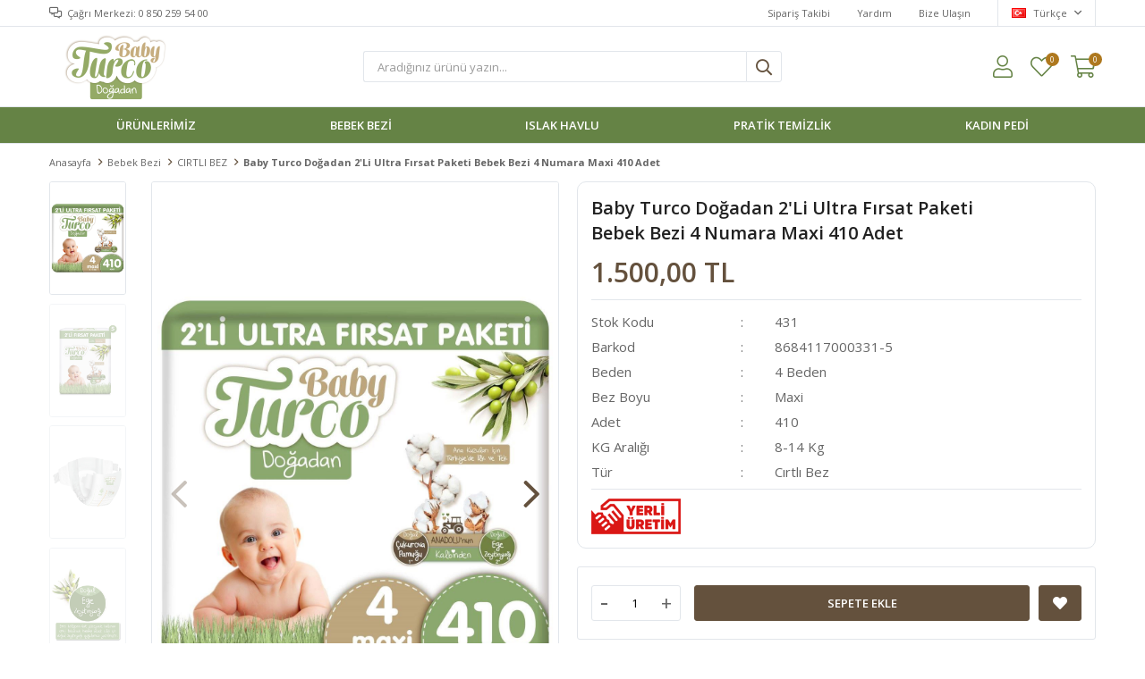

--- FILE ---
content_type: text/html; charset=utf-8
request_url: https://market.babyturco.com.tr/baby-turco-dogadan-2li-ultra-firsat-paketi-bebek-bezi-4-numara-maxi-410-adet/
body_size: 19728
content:
<!DOCTYPE html>
<html lang="tr">
<head>
    <title>Baby Turco Do&#x11F;adan 2&#x27;li Ultra F&#x131;rsat Paketi Bebek Bezi 4 Numara Maxi 410 Adet</title>
    <meta http-equiv="Content-type" content="text/html;charset=UTF-8" />
    <meta name="description" content="" />
    <meta name="keywords" content="" />
    <meta name="viewport" content="width=device-width, initial-scale=1, shrink-to-fit=no, user-scalable=no">
    <link rel="shortcut icon" href="/favicon.ico">

    <meta name="robots" content="index, follow">
    <meta property="og:type" content="product" />
<meta property="og:title" content="Baby Turco Do&#x11F;adan 2&#x27;li Ultra F&#x131;rsat Paketi Bebek Bezi 4 Numara Maxi 410 Adet" />
<meta property="og:description" content="" />
<meta property="og:image" content="https://market.babyturco.com.tr/i/l/000/0000378_baby-turco-dogadan-2li-ultra-firsat-paketi-bebek-bezi-4-numara-maxi-410-adet.jpeg" />
<meta property="og:image:url" content="https://market.babyturco.com.tr/i/l/000/0000378_baby-turco-dogadan-2li-ultra-firsat-paketi-bebek-bezi-4-numara-maxi-410-adet.jpeg" />
<meta property="og:url" content="https://market.babyturco.com.tr/baby-turco-dogadan-2li-ultra-firsat-paketi-bebek-bezi-4-numara-maxi-410-adet/" />
<meta property="og:site_name" content="Babyturco" />
<meta property="twitter:card" content="summary" />
<meta property="twitter:site" content="Babyturco" />
<meta property="twitter:title" content="Baby Turco Do&#x11F;adan 2&#x27;li Ultra F&#x131;rsat Paketi Bebek Bezi 4 Numara Maxi 410 Adet" />
<meta property="twitter:description" content="" />
<meta property="twitter:image" content="https://market.babyturco.com.tr/i/l/000/0000378_baby-turco-dogadan-2li-ultra-firsat-paketi-bebek-bezi-4-numara-maxi-410-adet.jpeg" />
<meta property="twitter:url" content="https://market.babyturco.com.tr/baby-turco-dogadan-2li-ultra-firsat-paketi-bebek-bezi-4-numara-maxi-410-adet/" />

    
    <link href="/Themes/Default/Content/css/global.min.css?v=24010101" rel="stylesheet" type="text/css" />
<link href="https://fonts.googleapis.com/css?family=Open+Sans:300,400,600,700&display=swap?v=24010101" rel="stylesheet" type="text/css" />
<link href="/Themes/Default/Content/css/pages/product-simple.min.css?v=24010101" rel="stylesheet" type="text/css" />
<link href="/Themes/Default/Content/css/components/header.min.css?v=24010101" rel="stylesheet" type="text/css" />
<link href="/Themes/Default/Content/css/components/mobile-menu.min.css?v=24010101" rel="stylesheet" type="text/css" />
<link href="/Themes/Default/Content/css/components/twolevel-menu.min.css?v=24010101" rel="stylesheet" type="text/css" />
<link href="/Themes/Default/Content/css/components/threelevel-menu.min.css?v=24010101" rel="stylesheet" type="text/css" />

    
    <script src="/lib/jquery/jquery-3.6.0.min.js?v=24010101" type="text/javascript"></script>

    <script>
if (window.location.href.indexOf('https://market.babyturco.com.tr/siparis/') == -1) 
   
  
    $(function(){   
      $('.product-info').after('<div class="buttoncart"><button type="button" value="Sepete Ekle" class="btn btn-primary btn-icon--left product-box-add-to-cart-button">Sepete Ekle<i class="fa fa-chevron-right" style="padding:5px"></i></button></div>')
      $(".buttoncart").on('click', function() {
        $(this).closest(".product").find('.add-to-cart').trigger('click');
      });  
    });
</script>

<style>
  .buttoncart {
    border: initial;
    border-radius: initial;
    text-transform: capitalize;
    font-size: 13px;
    font-weight: 600;
    line-height: 30px;
    border-radius: 20px;
    transition: .3s all ease;
    display: flex;
    align-items: center;
    justify-content: center;
    margin-left:55px;
    padding:10px;
    margin:0 auto;
  }
</style>
<!-- Facebook Pixel Code -->
<script>
  !function(f,b,e,v,n,t,s)
  {if(f.fbq)return;n=f.fbq=function(){n.callMethod?
  n.callMethod.apply(n,arguments):n.queue.push(arguments)};
  if(!f._fbq)f._fbq=n;n.push=n;n.loaded=!0;n.version='2.0';
  n.queue=[];t=b.createElement(e);t.async=!0;
  t.src=v;s=b.getElementsByTagName(e)[0];
  s.parentNode.insertBefore(t,s)}(window, document,'script',
  'https://connect.facebook.net/en_US/fbevents.js');
  fbq('init', '121931365880295',{'external_id': '89f7f4d2-787e-4872-a823-fec1e7907224'});
  fbq('track', 'PageView');
  fbq('track', 'ViewContent', {
                content_name: 'Baby Turco Doğadan 2\'li Ultra Fırsat Paketi Bebek Bezi 4 Numara Maxi 410 Adet',
                content_category: 'Bebek Bezi - CIRTLI BEZ',
                content_ids: ['46'],
                content_type: 'product',
                value: 1500.00,
                currency: 'TRY'
            }, {eventID: '2026012216_89f7f4d2-787e-4872-a823-fec1e7907224_ViewContent_46'});
</script>
<!-- End Facebook Pixel Code -->

<!-- Global site tag (gtag.js) - Google Analytics 4-->
<script async src='https://www.googletagmanager.com/gtag/js?id=UA-159141573-1'></script>
<script>
    window.dataLayer = window.dataLayer || [];
    function gtag(){dataLayer.push(arguments);}
    gtag('js', new Date());

    gtag('config', 'UA-159141573-1');
    
    gtag('event', 'select_item',  {     
                                            item_list_id: 'Bebek Bezi - CIRTLI BEZ', // Kategori ID
                                            item_list_name: 'Bebek Bezi - CIRTLI BEZ', // Kategori Adı
                                            'items': [
                                            {
                                                        'item_id': '431',
                                                        'item_name': 'Baby Turco Doğadan 2\'li Ultra Fırsat Paketi Bebek Bezi 4 Numara Maxi 410 Adet',  
                                                        'item_brand': '',
                                                        'item_category': 'Bebek Bezi - CIRTLI BEZ',
                                                        'quantity': 1,
                                                        'price': '1500.00'}

                                            ]});
</script>
<!-- Global site tag (gtag.js) - Google Analytics 4-->
<script async src='https://www.googletagmanager.com/gtag/js?id=UA-159141573-1'></script>
<script>
    window.dataLayer = window.dataLayer || [];
    function gtag(){dataLayer.push(arguments);}
    gtag('js', new Date());

    gtag('config', 'UA-159141573-1');
    
    gtag('event', 'view_item',  {     
                                            'value': 1500.00,
                                            'currency': 'TRY',
                                            'items': [
                                            {
                                                        'item_id': '431',
                                                        'item_name': 'Baby Turco Doğadan 2\'li Ultra Fırsat Paketi Bebek Bezi 4 Numara Maxi 410 Adet',  
                                                        'item_brand': '',
                                                        'item_category': 'Bebek Bezi - CIRTLI BEZ',
                                                        'quantity': 1,
                                                        'price': '1500.00'}

                                            ]});
</script>


    <link rel="canonical" href="https://market.babyturco.com.tr/baby-turco-dogadan-2li-ultra-firsat-paketi-bebek-bezi-4-numara-maxi-410-adet/" />

    

</head>
<body>
    <input name="__RequestVerificationToken" type="hidden" value="CfDJ8HZuTx661cxJtKPkFuiwLxmwXb4TnpkcT5hRoU-Nc9iHHinm4Vira8XA7ZQh7IKUcfTNSzAiXKDBmxvLKhecknjpjo_iyPKX4cqJlW4eJCqPehuKF9YlcOlQSkr97vUerlAIbbxMWb5ZoJ8OC_kr3J8" />
    

<div class="header">
    <div class="header-top">
        <div class="header-top-container">
            <span class="info">Çağrı Merkezi: 0 850 259 54 00</span>
            <div class="header-top-links">
                <a href="/siparis-takibi/">Sipariş Takibi</a>
                <a href="/yardim/">Yardım</a>
                <a href="/bize-ulasin/">Bize Ulaşın</a>
                <div class="languageSelector dropdown-wrapper">
                    <span class="dropdown-toggle">
                        <img alt="T&#xFC;rk&#xE7;e" src="/i/f/tr.png">
                        T&#xFC;rk&#xE7;e
                    </span>
                    <ul class="dropdown-menu">
                        
<div class="language-list">
    <ul>
    </ul>
</div>

                        
<div class="country-selector">
    <span>Teslimat Ülkesi :</span>
        <select id="countryid" name="countryid" onchange="change_country(this.value);"><option selected="selected" value="https://market.babyturco.com.tr/ulke-degistir/79/?returnurl=%2Fbaby-turco-dogadan-2li-ultra-firsat-paketi-bebek-bezi-4-numara-maxi-410-adet%2F">T&#xFC;rkiye</option>
</select>
</div>


                    </ul>
                </div>
            </div>
        </div>
    </div>
    <div class="header-main">
        <div class="header-main-container">
            <div class="header-mobile-menu dropdown-wrapper">
                <span class="mobile-menu-open dropdown-toggle"></span>
                <div class="mobile-menu dropdown-menu">
    <div class="mobile-menu-header">
        <span id="headerData" data-menu="main-menu">Tüm Kategoriler</span>
        <span class="dropdown-close"></span>
    </div>
    <ul>
        

<li data-menu="1">

        <span>
            &#xDC;r&#xFC;nlerimiz
        </span>
        <ul>


<li data-menu="26">

        <a href="/bebek-bezi-3/" title="Bebek Bezi">
            Bebek Bezi
        </a>
</li>



<li data-menu="27">

        <a href="/islak-havlu-2/" title="Islak Havlu">
            Islak Havlu
        </a>
</li>



<li data-menu="29">

        <a href="/kadin-pedi-2/" title="Kad&#x131;n Pedi">
            Kad&#x131;n Pedi
        </a>
</li>



<li data-menu="30">

        <a href="/bakim-ortusu/" title="Bak&#x131;m &#xD6;rt&#xFC;s&#xFC;">
            Bak&#x131;m &#xD6;rt&#xFC;s&#xFC;
        </a>
</li>

            <li>
                <a href="#" title="&#xDC;r&#xFC;nlerimiz">
                    Tümünü İncele
                </a>
            </li>
        </ul>
</li>



<li data-menu="2">

        <span>
            Bebek Bezi
        </span>
        <ul>


<li data-menu="33">

        <span>
            C&#x131;rtl&#x131; Bez
        </span>
        <ul>


<li data-menu="34">

        <a href="/yenidogan/" title="1 Beden">
            1 Beden
        </a>
</li>



<li data-menu="36">

        <a href="/2-beden-mini-bebek-bezi/" title="2 Beden">
            2 Beden
        </a>
</li>



<li data-menu="37">

        <a href="/3-beden-midi/" title="3 Beden">
            3 Beden
        </a>
</li>



<li data-menu="38">

        <a href="/4-beden-maxi/" title="4 Beden">
            4 Beden
        </a>
</li>



<li data-menu="39">

        <a href="/5-beden-3/" title="5 Beden">
            5 Beden
        </a>
</li>



<li data-menu="40">

        <a href="/6-beden-xlarge/" title="6 Beden">
            6 Beden
        </a>
</li>



<li data-menu="41">

        <a href="/7-numara/" title="7 Beden">
            7 Beden
        </a>
</li>



<li data-menu="46">

        <a href="/bebek-bakim-ortusu-2/" title="Bebek Bak&#x131;m &#xD6;rt&#xFC;s&#xFC;">
            Bebek Bak&#x131;m &#xD6;rt&#xFC;s&#xFC;
        </a>
</li>

            <li>
                <a href="/cirtli-bez/" title="C&#x131;rtl&#x131; Bez">
                    Tümünü İncele
                </a>
            </li>
        </ul>
</li>



<li data-menu="35">

        <span>
            K&#xFC;lot Bez
        </span>
        <ul>


<li data-menu="42">

        <a href="/3-beden-midi-kulot-bez/" title="3 Beden">
            3 Beden
        </a>
</li>



<li data-menu="43">

        <a href="/4-beden-maxi-kulot-bez/" title="4 Beden">
            4 Beden
        </a>
</li>



<li data-menu="44">

        <a href="/5-beden-junior-kulot-bez/" title="5 Beden">
            5 Beden
        </a>
</li>



<li data-menu="45">

        <a href="/6-beden-xlarge-kulot-bez/" title="6 Beden">
            6 Beden
        </a>
</li>

            <li>
                <a href="/kulot-bez/" title="K&#xFC;lot Bez">
                    Tümünü İncele
                </a>
            </li>
        </ul>
</li>

            <li>
                <a href="/bebek-bezi/" title="Bebek Bezi">
                    Tümünü İncele
                </a>
            </li>
        </ul>
</li>



<li data-menu="4">

        <span>
            Islak Havlu
        </span>
        <ul>


<li data-menu="13">

        <a href="/dogadan-islak-havlu/" title="Do&#x11F;adan Islak Havlu">
            Do&#x11F;adan Islak Havlu
        </a>
</li>



<li data-menu="14">

        <a href="/beyaz-sabun-kokulu/" title="Beyaz Sabun Kokulu">
            Beyaz Sabun Kokulu
        </a>
</li>



<li data-menu="15">

        <a href="/3x60-islak-havlular/" title="60&#x27;l&#x131; Islak Havlular">
            60&#x27;l&#x131; Islak Havlular
        </a>
</li>



<li data-menu="48">

        <a href="/90-li-havlular/" title="90 l&#x131; Islak Havlular">
            90 l&#x131; Islak Havlular
        </a>
</li>



<li data-menu="49">

        <a href="/soft-care-aloe-vera/" title="Softcare Aloe Vera">
            Softcare Aloe Vera
        </a>
</li>



<li data-menu="50">

        <a href="/zeytinyagli-2/" title="Zeytinya&#x11F;l&#x131;">
            Zeytinya&#x11F;l&#x131;
        </a>
</li>



<li data-menu="51">

        <a href="/gul-kokulu/" title="G&#xFC;l Kokulu">
            G&#xFC;l Kokulu
        </a>
</li>



<li data-menu="57">

        <a href="/flower-bunch/" title="Flower Bunch">
            Flower Bunch
        </a>
</li>



<li data-menu="52">

        <a href="/cep-mendilleri/" title="Cep Mendilleri">
            Cep Mendilleri
        </a>
</li>

            <li>
                <a href="/islak-havlu/" title="Islak Havlu">
                    Tümünü İncele
                </a>
            </li>
        </ul>
</li>



<li data-menu="47">

        <span>
            PRAT&#x130;K TEM&#x130;ZL&#x130;K
        </span>
        <ul>


<li data-menu="55">

        <a href="/yuzey-temizlik-havlusu/" title="Y&#xFC;zey Temizlik Havlusu">
            Y&#xFC;zey Temizlik Havlusu
        </a>
</li>



<li data-menu="56">

        <a href="/yer-temizlik-havlusu-2/" title="Yer Temizlik Havlusu">
            Yer Temizlik Havlusu
        </a>
</li>

            <li>
                <a href="/pratik-temizlik/" title="PRAT&#x130;K TEM&#x130;ZL&#x130;K">
                    Tümünü İncele
                </a>
            </li>
        </ul>
</li>



<li data-menu="5">

        <span>
            Kad&#x131;n Pedi
        </span>
        <ul>


<li data-menu="17">

        <span>
            LadyFit Pamuk Ped
        </span>
        <ul>


<li data-menu="18">

        <a href="/normal-2/" title="Normal">
            Normal
        </a>
</li>



<li data-menu="19">

        <a href="/uzun-2/" title="Uzun">
            Uzun
        </a>
</li>



<li data-menu="53">

        <a href="/gece-2/" title="Gece">
            Gece
        </a>
</li>

            <li>
                <a href="/ladyfit-pamuk-pedler/" title="LadyFit Pamuk Ped">
                    Tümünü İncele
                </a>
            </li>
        </ul>
</li>



<li data-menu="20">

        <span>
            LadyFit Bambu Ped
        </span>
        <ul>


<li data-menu="21">

        <a href="/normal-3/" title="Normal">
            Normal
        </a>
</li>



<li data-menu="22">

        <a href="/uzun-3/" title="Uzun">
            Uzun
        </a>
</li>



<li data-menu="54">

        <a href="/gece-3/" title="Gece">
            Gece
        </a>
</li>

            <li>
                <a href="/ladyfit-bambu-ped/" title="LadyFit Bambu Ped">
                    Tümünü İncele
                </a>
            </li>
        </ul>
</li>



<li data-menu="23">

        <span>
            LadyFit G&#xFC;nl&#xFC;k Ped
        </span>
        <ul>


<li data-menu="24">

        <a href="/normal-4/" title="Normal">
            Normal
        </a>
</li>



<li data-menu="25">

        <a href="/uzun-4/" title="Uzun">
            Uzun
        </a>
</li>

            <li>
                <a href="/ladyfit-gunluk-ped/" title="LadyFit G&#xFC;nl&#xFC;k Ped">
                    Tümünü İncele
                </a>
            </li>
        </ul>
</li>

            <li>
                <a href="/kadin-pedi/" title="Kad&#x131;n Pedi">
                    Tümünü İncele
                </a>
            </li>
        </ul>
</li>

    </ul>
</div>


            </div>
            <div class="header-logo">
                <a href="/">
    <img title="Babyturco" alt="Babyturco" src="/logo.png" style="max-width: 150px; max-height: 80px;">
</a>
            </div>
            <div class="header-search">
                
<form method="get" class="small-search-box-form-2112999396" action="/arama/">
    <input class="input"
           onkeyup="SearchKeyup(this, event)"
           onkeydown="SearchKeyDown(this, event)"
           autocomplete="off"
           name="q"
           type="text"
           placeholder="Aradığınız ürünü yazın...">

    <button class="button-search" type="submit"></button>

    <div class="search-results"></div>

        
</form>



            </div>
            <div class="header-links">
                <div class="button-search dropdown-wrapper">
                    <span class="dropdown-toggle">
                    </span>
                    <div class="dropdown-menu">
                        <div class="dropdown-header">
                            <span class="title">Arama</span>
                            <span class="dropdown-close"></span>
                        </div>
                        
<form method="get" class="small-search-box-form-1678049185" action="/arama/">
    <input class="input"
           onkeyup="SearchKeyup(this, event)"
           onkeydown="SearchKeyDown(this, event)"
           autocomplete="off"
           name="q"
           type="text"
           placeholder="Aradığınız ürünü yazın...">

    <button class="button-search" type="submit"></button>

    <div class="search-results"></div>

        
</form>



                    </div>
                </div>
                

                <div class="button-user dropdown-wrapper">
                    <span class="dropdown-toggle">
                        Hesabım
                        <span class="qty-bubble selected-lang">tr</span>
                    </span>
                    <div class="user-nav dropdown-menu">
                        <div class="dropdown-header">
    <span class="title">Hesabım</span>
    <span class="dropdown-close"></span>
</div>
<div class="dropdown-menu-contents">

        <a class="userlink-login" href="/kullanici-giris/">
            Giriş Yap
        </a>
        <a class="userlink-register" href="/kullanici-kayit/">
            Üye Ol
        </a>
        <a class="userlink-wishlist" href="/favorilerim/">
            Favorilerim
        </a>
        <a class="userlink-ordertracking" href="/siparis-takibi/">
            Sipariş Takibi
        </a>
    </div>
                        <div class="nav-bottom">
                            
<div class="language-list">
    <ul>
    </ul>
</div>

                            
<div class="country-selector">
    <span>Teslimat Ülkesi :</span>
        <select id="countryid" name="countryid" onchange="change_country(this.value);"><option selected="selected" value="https://market.babyturco.com.tr/ulke-degistir/79/?returnurl=%2Fbaby-turco-dogadan-2li-ultra-firsat-paketi-bebek-bezi-4-numara-maxi-410-adet%2F">T&#xFC;rkiye</option>
</select>
</div>


                        </div>
                    </div>
                </div>
                
<div class="button-wishlist">
    <a href="/favorilerim/">
        Favorilerim
        <span class="qty-bubble qty-wishlist">0</span>
    </a>
</div>

<div class="button-cart dropdown-wrapper">
    <span class="dropdown-toggle">
        Alışveriş Sepetim
        <span class="qty-bubble qty-cart">0</span>
    </span>
    <div class="flyout-cart-wrapper dropdown-menu">
    </div>
</div>

<script>
    $(document).ready(function () {
        $('.button-cart.dropdown-wrapper').click(function () {
            if ($('.flyout-cart-wrapper.dropdown-menu').html().trim().length == 0) {
                $(".flyout-cart-wrapper").html('Lütfen Bekleyin...');
                var postData = {};
                addAntiForgeryToken(postData);
                $.ajax({
                      cache: false,
                      type: "POST",
                      data: postData,
                      url: '/sepet-getir/',
                      success: function (result) { $(".flyout-cart-wrapper").html(result); }
                });
            }
        });
    });
</script>
            </div>

        </div>
    </div>
    <div class="header-menu">
        <div class="header-menu-container">
            
<ul>
    
<li class="two-level ">
    <a href="#" target="_self" style="font-weight: normal; font-style: normal;">
        &#xDC;r&#xFC;nlerimiz
    </a>

            <div class="sub">

                    <ul style="-moz-column-count: 1; -webkit-column-count: 1; column-count: 1;">

<li class=" ">
    <a href="/bebek-bezi-3/" target="_self" style="font-weight: normal; font-style: normal;">
        Bebek Bezi
    </a>

</li>


<li class=" ">
    <a href="/islak-havlu-2/" target="_self" style="font-weight: normal; font-style: normal;">
        Islak Havlu
    </a>

</li>


<li class=" ">
    <a href="/kadin-pedi-2/" target="_self" style="font-weight: normal; font-style: normal;">
        Kad&#x131;n Pedi
    </a>

</li>


<li class=" ">
    <a href="/bakim-ortusu/" target="_self" style="font-weight: normal; font-style: normal;">
        Bak&#x131;m &#xD6;rt&#xFC;s&#xFC;
    </a>

</li>

                    </ul>


            </div>
</li>


<li class="three-level ">
    <a href="/bebek-bezi/" target="_self" style="font-weight: normal; font-style: normal;">
        Bebek Bezi
    </a>

            <div class="sub">

                    <ul style="-moz-column-count: 1; -webkit-column-count: 1; column-count: 1;">

<li class=" ">
    <a href="/cirtli-bez/" target="_self" style="font-weight: normal; font-style: normal;">
        C&#x131;rtl&#x131; Bez
    </a>

            <ul style="-moz-column-count: 1; -webkit-column-count: 1; column-count: 1;">

<li class=" ">
    <a href="/yenidogan/" target="_self" style="font-weight: normal; font-style: normal;">
        1 Beden
    </a>

</li>


<li class=" ">
    <a href="/2-beden-mini-bebek-bezi/" target="_self" style="font-weight: normal; font-style: normal;">
        2 Beden
    </a>

</li>


<li class=" ">
    <a href="/3-beden-midi/" target="_self" style="font-weight: normal; font-style: normal;">
        3 Beden
    </a>

</li>


<li class=" ">
    <a href="/4-beden-maxi/" target="_self" style="font-weight: normal; font-style: normal;">
        4 Beden
    </a>

</li>


<li class=" ">
    <a href="/5-beden-3/" target="_self" style="font-weight: normal; font-style: normal;">
        5 Beden
    </a>

</li>


<li class=" ">
    <a href="/6-beden-xlarge/" target="_self" style="font-weight: normal; font-style: normal;">
        6 Beden
    </a>

</li>


<li class=" ">
    <a href="/7-numara/" target="_self" style="font-weight: normal; font-style: normal;">
        7 Beden
    </a>

</li>


<li class=" ">
    <a href="/bebek-bakim-ortusu-2/" target="_self" style="font-weight: normal; font-style: normal;">
        Bebek Bak&#x131;m &#xD6;rt&#xFC;s&#xFC;
    </a>

</li>

            </ul>
</li>


<li class=" ">
    <a href="/kulot-bez/" target="_self" style="font-weight: bold; font-style: normal;">
        K&#xFC;lot Bez
    </a>

            <ul style="-moz-column-count: 1; -webkit-column-count: 1; column-count: 1;">

<li class=" ">
    <a href="/3-beden-midi-kulot-bez/" target="_self" style="font-weight: normal; font-style: normal;">
        3 Beden
    </a>

</li>


<li class=" ">
    <a href="/4-beden-maxi-kulot-bez/" target="_self" style="font-weight: normal; font-style: normal;">
        4 Beden
    </a>

</li>


<li class=" ">
    <a href="/5-beden-junior-kulot-bez/" target="_self" style="font-weight: normal; font-style: normal;">
        5 Beden
    </a>

</li>


<li class=" ">
    <a href="/6-beden-xlarge-kulot-bez/" target="_self" style="font-weight: normal; font-style: normal;">
        6 Beden
    </a>

</li>

            </ul>
</li>

                    </ul>

                    <div class="topmenu-pictures">

                            <div class="topmenu-pictures-picture">
                                <a >
                                    <img src="https://market.babyturco.com.tr/i/l/000/0000102_bebek-bezi.jpeg" alt="Bebek Bezi" />
                                </a>
                            </div>

                    </div>

            </div>
</li>


<li class="two-level ">
    <a href="/islak-havlu/" target="_self" style="font-weight: normal; font-style: normal;">
        Islak Havlu
    </a>

            <div class="sub">

                    <ul style="-moz-column-count: 1; -webkit-column-count: 1; column-count: 1;">

<li class=" ">
    <a href="/dogadan-islak-havlu/" target="_self" style="font-weight: normal; font-style: normal;">
        Do&#x11F;adan Islak Havlu
    </a>

</li>


<li class=" ">
    <a href="/beyaz-sabun-kokulu/" target="_self" style="font-weight: normal; font-style: normal;">
        Beyaz Sabun Kokulu
    </a>

</li>


<li class=" ">
    <a href="/3x60-islak-havlular/" target="_self" style="font-weight: normal; font-style: normal;">
        60&#x27;l&#x131; Islak Havlular
    </a>

</li>


<li class=" ">
    <a href="/90-li-havlular/" target="_self" style="font-weight: normal; font-style: normal;">
        90 l&#x131; Islak Havlular
    </a>

</li>


<li class=" ">
    <a href="/soft-care-aloe-vera/" target="_self" style="font-weight: normal; font-style: normal;">
        Softcare Aloe Vera
    </a>

</li>


<li class=" ">
    <a href="/zeytinyagli-2/" target="_self" style="font-weight: normal; font-style: normal;">
        Zeytinya&#x11F;l&#x131;
    </a>

</li>


<li class=" ">
    <a href="/gul-kokulu/" target="_self" style="font-weight: normal; font-style: normal;">
        G&#xFC;l Kokulu
    </a>

</li>


<li class=" ">
    <a href="/flower-bunch/" target="_self" style="font-weight: normal; font-style: normal;">
        Flower Bunch
    </a>

</li>


<li class=" ">
    <a href="/cep-mendilleri/" target="_self" style="font-weight: normal; font-style: normal;">
        Cep Mendilleri
    </a>

</li>

                    </ul>

                    <div class="topmenu-pictures">

                            <div class="topmenu-pictures-picture">
                                <a >
                                    <img src="https://market.babyturco.com.tr/i/l/000/0000104_islak-havlu.jpeg" alt="Islak Havlu" />
                                </a>
                            </div>

                    </div>

            </div>
</li>


<li class="three-level ">
    <a href="/pratik-temizlik/" target="_self" style="font-weight: normal; font-style: normal;">
        PRAT&#x130;K TEM&#x130;ZL&#x130;K
    </a>

            <div class="sub">

                    <ul style="-moz-column-count: 1; -webkit-column-count: 1; column-count: 1;">

<li class=" ">
    <a href="/yuzey-temizlik-havlusu/" target="_self" style="font-weight: normal; font-style: normal;">
        Y&#xFC;zey Temizlik Havlusu
    </a>

</li>


<li class=" ">
    <a href="/yer-temizlik-havlusu-2/" target="_self" style="font-weight: normal; font-style: normal;">
        Yer Temizlik Havlusu
    </a>

</li>

                    </ul>


            </div>
</li>


<li class="three-level right">
    <a href="/kadin-pedi/" target="_self" style="font-weight: normal; font-style: normal;">
        Kad&#x131;n Pedi
    </a>

            <div class="sub">

                    <ul style="-moz-column-count: 5; -webkit-column-count: 5; column-count: 5;">

<li class=" ">
    <a href="/ladyfit-pamuk-pedler/" target="_self" style="font-weight: normal; font-style: normal;">
        LadyFit Pamuk Ped
    </a>

            <ul style="-moz-column-count: 1; -webkit-column-count: 1; column-count: 1;">

<li class=" ">
    <a href="/normal-2/" target="_self" style="font-weight: normal; font-style: normal;">
        Normal
    </a>

</li>


<li class=" ">
    <a href="/uzun-2/" target="_self" style="font-weight: normal; font-style: normal;">
        Uzun
    </a>

</li>


<li class=" ">
    <a href="/gece-2/" target="_self" style="font-weight: normal; font-style: normal;">
        Gece
    </a>

</li>

            </ul>
</li>


<li class=" ">
    <a href="/ladyfit-bambu-ped/" target="_self" style="font-weight: normal; font-style: normal;">
        LadyFit Bambu Ped
    </a>

            <ul style="-moz-column-count: 1; -webkit-column-count: 1; column-count: 1;">

<li class=" ">
    <a href="/normal-3/" target="_self" style="font-weight: normal; font-style: normal;">
        Normal
    </a>

</li>


<li class=" ">
    <a href="/uzun-3/" target="_self" style="font-weight: normal; font-style: normal;">
        Uzun
    </a>

</li>


<li class=" ">
    <a href="/gece-3/" target="_self" style="font-weight: normal; font-style: normal;">
        Gece
    </a>

</li>

            </ul>
</li>


<li class=" ">
    <a href="/ladyfit-gunluk-ped/" target="_self" style="font-weight: normal; font-style: normal;">
        LadyFit G&#xFC;nl&#xFC;k Ped
    </a>

            <ul style="-moz-column-count: 1; -webkit-column-count: 1; column-count: 1;">

<li class=" ">
    <a href="/normal-4/" target="_self" style="font-weight: normal; font-style: normal;">
        Normal
    </a>

</li>


<li class=" ">
    <a href="/uzun-4/" target="_self" style="font-weight: normal; font-style: normal;">
        Uzun
    </a>

</li>

            </ul>
</li>

                    </ul>

                    <div class="topmenu-pictures">

                            <div class="topmenu-pictures-picture">
                                <a >
                                    <img src="https://market.babyturco.com.tr/i/l/000/0000105_kadin-pedi.jpeg" alt="Kad&#x131;n Pedi" />
                                </a>
                            </div>

                    </div>

            </div>
</li>

</ul>



        </div>
    </div>
</div>





<div class="product-details-page">
    <form method="post" id="product-details-form" action="/baby-turco-dogadan-2li-ultra-firsat-paketi-bebek-bezi-4-numara-maxi-410-adet/">
        <div class="breadcrumb-container">
    <div class="breadcrumb">
        <ul itemscope itemtype="http://schema.org/BreadcrumbList">
            <li>
                <span>
                    <a href="/">
                        <span>Anasayfa</span>
                    </a>
                </span>
                <span class="delimiter">></span>
            </li>
                            <li itemprop="itemListElement" itemscope itemtype="http://schema.org/ListItem">
                    <a href="/bebek-bezi/" itemprop="item">
                        <span itemprop="name">Bebek Bezi</span>
                    </a>
                    <span class="delimiter">></span>
                    <meta itemprop="position" content="1" />
                </li>
                <li itemprop="itemListElement" itemscope itemtype="http://schema.org/ListItem">
                    <a href="/cirtli-bez/" itemprop="item">
                        <span itemprop="name">CIRTLI BEZ</span>
                    </a>
                    <span class="delimiter">></span>
                    <meta itemprop="position" content="2" />
                </li>

            <li itemprop="itemListElement" itemscope itemtype="http://schema.org/ListItem">
                <strong class="current-item" itemprop="name">Baby Turco Do&#x11F;adan 2&#x27;li Ultra F&#x131;rsat Paketi Bebek Bezi 4 Numara Maxi 410 Adet</strong>
                <span itemprop="item" itemscope itemtype="http://schema.org/Thing"
                      id="/baby-turco-dogadan-2li-ultra-firsat-paketi-bebek-bezi-4-numara-maxi-410-adet/">
                </span>
                <meta itemprop="position" content="3" />
            </li>
        </ul>
    </div>
</div>
        <div class="product-details-container" itemscope itemtype="http://schema.org/Product" data-productid="46">
            <div class="gallery gallery-fixed">
    <div class="product-slider product-slider-inner left">
            <div class="swiper-master gallery-thumbs">
                <div class="swiper-wrapper">
                                            <div class="swiper-slide"><img itemprop="image" src="https://market.babyturco.com.tr/i/l/000/0000378_baby-turco-dogadan-2li-ultra-firsat-paketi-bebek-bezi-4-numara-maxi-410-adet.jpeg" alt="Baby Turco Do&#x11F;adan 2&#x27;li Ultra F&#x131;rsat Paketi Bebek Bezi 4 Numara Maxi 410 Adet" title="Baby Turco Do&#x11F;adan 2&#x27;li Ultra F&#x131;rsat Paketi Bebek Bezi 4 Numara Maxi 410 Adet" /></div>
                        <div class="swiper-slide"><img itemprop="image" src="https://market.babyturco.com.tr/i/l/000/0000379_baby-turco-dogadan-2li-ultra-firsat-paketi-bebek-bezi-4-numara-maxi-410-adet.jpeg" alt="Baby Turco Do&#x11F;adan 2&#x27;li Ultra F&#x131;rsat Paketi Bebek Bezi 4 Numara Maxi 410 Adet" title="Baby Turco Do&#x11F;adan 2&#x27;li Ultra F&#x131;rsat Paketi Bebek Bezi 4 Numara Maxi 410 Adet" /></div>
                        <div class="swiper-slide"><img itemprop="image" src="https://market.babyturco.com.tr/i/l/000/0000377_baby-turco-dogadan-2li-ultra-firsat-paketi-bebek-bezi-4-numara-maxi-410-adet.jpeg" alt="Baby Turco Do&#x11F;adan 2&#x27;li Ultra F&#x131;rsat Paketi Bebek Bezi 4 Numara Maxi 410 Adet" title="Baby Turco Do&#x11F;adan 2&#x27;li Ultra F&#x131;rsat Paketi Bebek Bezi 4 Numara Maxi 410 Adet" /></div>
                        <div class="swiper-slide"><img itemprop="image" src="https://market.babyturco.com.tr/i/l/000/0000380_baby-turco-dogadan-2li-ultra-firsat-paketi-bebek-bezi-4-numara-maxi-410-adet.jpeg" alt="Baby Turco Do&#x11F;adan 2&#x27;li Ultra F&#x131;rsat Paketi Bebek Bezi 4 Numara Maxi 410 Adet" title="Baby Turco Do&#x11F;adan 2&#x27;li Ultra F&#x131;rsat Paketi Bebek Bezi 4 Numara Maxi 410 Adet" /></div>
                        <div class="swiper-slide"><img itemprop="image" src="https://market.babyturco.com.tr/i/l/000/0000375_baby-turco-dogadan-2li-ultra-firsat-paketi-bebek-bezi-4-numara-maxi-410-adet.jpeg" alt="Baby Turco Do&#x11F;adan 2&#x27;li Ultra F&#x131;rsat Paketi Bebek Bezi 4 Numara Maxi 410 Adet" title="Baby Turco Do&#x11F;adan 2&#x27;li Ultra F&#x131;rsat Paketi Bebek Bezi 4 Numara Maxi 410 Adet" /></div>
                        <div class="swiper-slide"><img itemprop="image" src="https://market.babyturco.com.tr/i/l/000/0000374_baby-turco-dogadan-2li-ultra-firsat-paketi-bebek-bezi-4-numara-maxi-410-adet.jpeg" alt="Baby Turco Do&#x11F;adan 2&#x27;li Ultra F&#x131;rsat Paketi Bebek Bezi 4 Numara Maxi 410 Adet" title="Baby Turco Do&#x11F;adan 2&#x27;li Ultra F&#x131;rsat Paketi Bebek Bezi 4 Numara Maxi 410 Adet" /></div>
                        <div class="swiper-slide"><img itemprop="image" src="https://market.babyturco.com.tr/i/l/000/0000381_baby-turco-dogadan-2li-ultra-firsat-paketi-bebek-bezi-4-numara-maxi-410-adet.jpeg" alt="Baby Turco Do&#x11F;adan 2&#x27;li Ultra F&#x131;rsat Paketi Bebek Bezi 4 Numara Maxi 410 Adet" title="Baby Turco Do&#x11F;adan 2&#x27;li Ultra F&#x131;rsat Paketi Bebek Bezi 4 Numara Maxi 410 Adet" /></div>
                        <div class="swiper-slide"><img itemprop="image" src="https://market.babyturco.com.tr/i/l/000/0000376_baby-turco-dogadan-2li-ultra-firsat-paketi-bebek-bezi-4-numara-maxi-410-adet.jpeg" alt="Baby Turco Do&#x11F;adan 2&#x27;li Ultra F&#x131;rsat Paketi Bebek Bezi 4 Numara Maxi 410 Adet" title="Baby Turco Do&#x11F;adan 2&#x27;li Ultra F&#x131;rsat Paketi Bebek Bezi 4 Numara Maxi 410 Adet" /></div>
                </div>
                    <div class="swiper-button-next"></div>
                    <div class="swiper-button-prev"></div>
            </div>
            <div class="swiper-master gallery-top">
                

                <div class="swiper-wrapper">
                                            <div class="swiper-slide">
                            <a data-fancybox="gallery" href="https://market.babyturco.com.tr/i/l/000/0000378_baby-turco-dogadan-2li-ultra-firsat-paketi-bebek-bezi-4-numara-maxi-410-adet.jpeg"> <img src="https://market.babyturco.com.tr/i/l/000/0000378_baby-turco-dogadan-2li-ultra-firsat-paketi-bebek-bezi-4-numara-maxi-410-adet.jpeg" alt="Baby Turco Do&#x11F;adan 2&#x27;li Ultra F&#x131;rsat Paketi Bebek Bezi 4 Numara Maxi 410 Adet" title="Baby Turco Do&#x11F;adan 2&#x27;li Ultra F&#x131;rsat Paketi Bebek Bezi 4 Numara Maxi 410 Adet" /></a>
                        </div>
                        <div class="swiper-slide">
                            <a data-fancybox="gallery" href="https://market.babyturco.com.tr/i/l/000/0000379_baby-turco-dogadan-2li-ultra-firsat-paketi-bebek-bezi-4-numara-maxi-410-adet.jpeg"> <img src="https://market.babyturco.com.tr/i/l/000/0000379_baby-turco-dogadan-2li-ultra-firsat-paketi-bebek-bezi-4-numara-maxi-410-adet.jpeg" alt="Baby Turco Do&#x11F;adan 2&#x27;li Ultra F&#x131;rsat Paketi Bebek Bezi 4 Numara Maxi 410 Adet" title="Baby Turco Do&#x11F;adan 2&#x27;li Ultra F&#x131;rsat Paketi Bebek Bezi 4 Numara Maxi 410 Adet" /></a>
                        </div>
                        <div class="swiper-slide">
                            <a data-fancybox="gallery" href="https://market.babyturco.com.tr/i/l/000/0000377_baby-turco-dogadan-2li-ultra-firsat-paketi-bebek-bezi-4-numara-maxi-410-adet.jpeg"> <img src="https://market.babyturco.com.tr/i/l/000/0000377_baby-turco-dogadan-2li-ultra-firsat-paketi-bebek-bezi-4-numara-maxi-410-adet.jpeg" alt="Baby Turco Do&#x11F;adan 2&#x27;li Ultra F&#x131;rsat Paketi Bebek Bezi 4 Numara Maxi 410 Adet" title="Baby Turco Do&#x11F;adan 2&#x27;li Ultra F&#x131;rsat Paketi Bebek Bezi 4 Numara Maxi 410 Adet" /></a>
                        </div>
                        <div class="swiper-slide">
                            <a data-fancybox="gallery" href="https://market.babyturco.com.tr/i/l/000/0000380_baby-turco-dogadan-2li-ultra-firsat-paketi-bebek-bezi-4-numara-maxi-410-adet.jpeg"> <img src="https://market.babyturco.com.tr/i/l/000/0000380_baby-turco-dogadan-2li-ultra-firsat-paketi-bebek-bezi-4-numara-maxi-410-adet.jpeg" alt="Baby Turco Do&#x11F;adan 2&#x27;li Ultra F&#x131;rsat Paketi Bebek Bezi 4 Numara Maxi 410 Adet" title="Baby Turco Do&#x11F;adan 2&#x27;li Ultra F&#x131;rsat Paketi Bebek Bezi 4 Numara Maxi 410 Adet" /></a>
                        </div>
                        <div class="swiper-slide">
                            <a data-fancybox="gallery" href="https://market.babyturco.com.tr/i/l/000/0000375_baby-turco-dogadan-2li-ultra-firsat-paketi-bebek-bezi-4-numara-maxi-410-adet.jpeg"> <img src="https://market.babyturco.com.tr/i/l/000/0000375_baby-turco-dogadan-2li-ultra-firsat-paketi-bebek-bezi-4-numara-maxi-410-adet.jpeg" alt="Baby Turco Do&#x11F;adan 2&#x27;li Ultra F&#x131;rsat Paketi Bebek Bezi 4 Numara Maxi 410 Adet" title="Baby Turco Do&#x11F;adan 2&#x27;li Ultra F&#x131;rsat Paketi Bebek Bezi 4 Numara Maxi 410 Adet" /></a>
                        </div>
                        <div class="swiper-slide">
                            <a data-fancybox="gallery" href="https://market.babyturco.com.tr/i/l/000/0000374_baby-turco-dogadan-2li-ultra-firsat-paketi-bebek-bezi-4-numara-maxi-410-adet.jpeg"> <img src="https://market.babyturco.com.tr/i/l/000/0000374_baby-turco-dogadan-2li-ultra-firsat-paketi-bebek-bezi-4-numara-maxi-410-adet.jpeg" alt="Baby Turco Do&#x11F;adan 2&#x27;li Ultra F&#x131;rsat Paketi Bebek Bezi 4 Numara Maxi 410 Adet" title="Baby Turco Do&#x11F;adan 2&#x27;li Ultra F&#x131;rsat Paketi Bebek Bezi 4 Numara Maxi 410 Adet" /></a>
                        </div>
                        <div class="swiper-slide">
                            <a data-fancybox="gallery" href="https://market.babyturco.com.tr/i/l/000/0000381_baby-turco-dogadan-2li-ultra-firsat-paketi-bebek-bezi-4-numara-maxi-410-adet.jpeg"> <img src="https://market.babyturco.com.tr/i/l/000/0000381_baby-turco-dogadan-2li-ultra-firsat-paketi-bebek-bezi-4-numara-maxi-410-adet.jpeg" alt="Baby Turco Do&#x11F;adan 2&#x27;li Ultra F&#x131;rsat Paketi Bebek Bezi 4 Numara Maxi 410 Adet" title="Baby Turco Do&#x11F;adan 2&#x27;li Ultra F&#x131;rsat Paketi Bebek Bezi 4 Numara Maxi 410 Adet" /></a>
                        </div>
                        <div class="swiper-slide">
                            <a data-fancybox="gallery" href="https://market.babyturco.com.tr/i/l/000/0000376_baby-turco-dogadan-2li-ultra-firsat-paketi-bebek-bezi-4-numara-maxi-410-adet.jpeg"> <img src="https://market.babyturco.com.tr/i/l/000/0000376_baby-turco-dogadan-2li-ultra-firsat-paketi-bebek-bezi-4-numara-maxi-410-adet.jpeg" alt="Baby Turco Do&#x11F;adan 2&#x27;li Ultra F&#x131;rsat Paketi Bebek Bezi 4 Numara Maxi 410 Adet" title="Baby Turco Do&#x11F;adan 2&#x27;li Ultra F&#x131;rsat Paketi Bebek Bezi 4 Numara Maxi 410 Adet" /></a>
                        </div>
                </div>
                    <div class="swiper-button-next swiper-button-white"></div>
                    <div class="swiper-button-prev swiper-button-white"></div>
            </div>
    </div>
</div>

            <div class="overview">
                <div class="overview-head">
                    <div class="product-name">
                        <h1 itemprop="name">Baby Turco Do&#x11F;adan 2&#x27;li Ultra F&#x131;rsat Paketi Bebek Bezi 4 Numara Maxi 410 Adet</h1>
                    </div>
                    <div class="prices">

<div class="product-price" itemprop="offers" itemscope itemtype="http://schema.org/Offer">
        <div class="product-price">
            <span itemprop="price" content="1500.00" class="price-value-46">
                1.500,00 TL
            </span>
        </div>

        <meta itemprop="priceCurrency" content="TRY" />
</div>
                        
                    </div>
                    <div class="details">
                        
    <div class="sku" >
        <span class="label">Stok Kodu</span>
        <span class="value" itemprop="sku" id="sku-46">431</span>
    </div>
    <div class="gtin" >
        <span class="label">Barkod</span>
        <span class="value" itemprop="gtin13" id="gtin-46">8684117000331-5</span>
    </div>

                        
                        

    <link itemprop="availability" href="https://schema.org/InStock" />

                        
<div class="delivery-date" style="display:none;">
    <span class="label">Tahmini Kargo Süresi</span>
    <span class="value" id="delivery-date-value-46"></span>
</div>


                                <div class="product-specification">
            <span class="label">Beden</span>
            <span class="value">4 Beden</span>
        </div>
        <div class="product-specification">
            <span class="label">Bez Boyu</span>
            <span class="value">Maxi</span>
        </div>
        <div class="product-specification">
            <span class="label">Adet</span>
            <span class="value">410</span>
        </div>
        <div class="product-specification">
            <span class="label">KG Aral&#x131;&#x11F;&#x131;</span>
            <span class="value">8-14 Kg</span>
        </div>
        <div class="product-specification">
            <span class="label">T&#xFC;r</span>
            <span class="value">Cırtlı Bez</span>
        </div>


                    </div>
                </div>
                


                
                <div class="attributes">



                    

                    <div class="buttons">
                                <div class="inputs">
            <span id="minus-button-1198538253" class="minus">-</span>
                <input value="1" type="number" min="1.00" step="1.00" class="qty-input" data-val="true" data-val-number="The field Products.Qty must be a number." data-val-required="The Products.Qty field is required." id="addtocart_46_EnteredQuantity" name="addtocart_46.EnteredQuantity" />
            <span id="plus-button-1198538253" class="plus">+</span>
        </div>
        

                        
<div class="add-to-cart" id="addToCart">
    <button type="button" id="add-to-cart-button-46" class="button add-to-cart-button" data-productid="46" onclick="AjaxCart.addproducttocart_details('/sepete-ekle/urun/46/', '#product-details-form', this);return false;">
        <span>Sepete Ekle</span>
    </button>
    
</div>

                        <div class="wishlist">
    <button class="add-to-wishlist-button" type="button" id="add-to-wishlist-button-46" data-productid="46" onclick="AjaxCart.addproducttowishlist('/favorilere-ekle/46/', this);return false;">
    </button>
</div>

                    </div>
                </div>
                
<div class="accordion-container">
    <div class="accordions">
        <section class="accordion-menu">
            <span class="accordion-title active" data-target="accordion-fulldescription">Ürün Açıklaması</span>
            <div class="accordion-item accordion-fulldescription active">
                    <div class="full-description" itemprop="description">
                        <p><img src="https://s3.eu-west-1.amazonaws.com/cdn-sleepy/product/api_image/a8002028-68b4-4b4f-9515-e6050aa96f24.jpg" alt="" data-cke-saved-src="https://s3.eu-west-1.amazonaws.com/cdn-sleepy/product/api_image/a8002028-68b4-4b4f-9515-e6050aa96f24.jpg" /></p>
                    </div>
            </div>

        </section>
    </div>
</div>


            </div>
        </div>
        
        
    <input name="__RequestVerificationToken" type="hidden" value="CfDJ8HZuTx661cxJtKPkFuiwLxmwXb4TnpkcT5hRoU-Nc9iHHinm4Vira8XA7ZQh7IKUcfTNSzAiXKDBmxvLKhecknjpjo_iyPKX4cqJlW4eJCqPehuKF9YlcOlQSkr97vUerlAIbbxMWb5ZoJ8OC_kr3J8" /></form>
</div>



<div class="copyright">
    <div class="copyright-container">
        <span>
            <a href="https://www.faprika.com" class="brand" target="_blank">
                <svg id="logo" xmlns="http://www.w3.org/2000/svg" width="70" viewBox="0 0 150 38.631">
                    <path d="M0,0H150V38.631H0Z" fill="none"></path>
                    <path d="M378.6,14.187A18.263,18.263,0,1,1,360.336,32.45,18.269,18.269,0,0,1,378.6,14.187Z" transform="translate(-321.729 -12.667)" fill="#fff"></path>
                    <path d="M163,5.972a3.63,3.63,0,0,1-3.7,3.7,3.714,3.714,0,0,1-3.8-3.7,3.7,3.7,0,0,1,3.8-3.6A3.607,3.607,0,0,1,163,5.972Zm-6.5,0a2.7,2.7,0,1,0,5.4,0,2.653,2.653,0,0,0-2.7-2.8A2.712,2.712,0,0,0,156.5,5.972Zm2.2,1.8h-.9v-3.5c.3,0,.8-.1,1.4-.1a1.876,1.876,0,0,1,1.3.3,1.039,1.039,0,0,1,.4.8c0,.4-.3.7-.8.8.4.1.6.4.7.9a1.578,1.578,0,0,0,.3.8H160a2.2,2.2,0,0,1-.3-.8c-.1-.4-.3-.5-.6-.5h-.4v1.3Zm0-2h.4c.4,0,.7-.2.7-.5s-.2-.5-.7-.5h-.4ZM19.4,32.472v-17.6H16.8v-2.5h2.5v-1.2c0-2.2.3-4.4,1.8-6.1a5.45,5.45,0,0,1,4-1.7,5.511,5.511,0,0,1,2.5.5l-.5,2.5a3.689,3.689,0,0,0-1.7-.3c-2.3,0-2.8,2.5-2.8,5.1v1.2h3.7v2.5H22.6v17.7H19.4Zm75-14.9c0-1.7-.1-3.7-.2-5.2h2.9l.2,3.2h.1c.7-1.9,2.4-3.5,4.2-3.5h.7v3.3h-.7c-2,0-3.5,1.9-3.9,4.2a10.276,10.276,0,0,0-.1,1.8v11.1H94.4Zm19.4-10.4a1.916,1.916,0,0,1-2,2.1,1.88,1.88,0,0,1-1.8-2.1,1.909,1.909,0,1,1,3.8,0Zm-3.4,25.3v-20.1h3.2v20.1Zm16.1-10.7c.5-.8.8-1.6,1.2-2.2l4-7.1h3.4l-5.3,8.5,5.8,11.6H132l-4.4-9.5-1.1,1.9v7.6h-3.2V3.772h3.2v18Zm-79.4,10.7h3.1l-2.4-7.2h.9v-2.3H47l-4.6-13.4H38.8l-4.5,13.4H32.7v2.3h.8l-2.4,7.2h3l2.4-7.2h8.1Zm-7.7-16c.4-1.4.8-2.8,1.1-4.1h.1q.45,1.95,1.2,4.2l2.2,6.6H37.1Zm117.2,16h3.1l-2.4-7.2h.9v-2.3h-1.6L152,9.572h-3.6l-4.5,13.4h-1.6v2.3h.8l-2.4,7.2h3l2.4-7.2h8.1Zm-7.7-16c.4-1.4.8-2.8,1.2-4.1h.1q.45,1.95,1.2,4.2l2.2,6.6h-6.9l2.2-6.7Z" transform="translate(-15 -2.114)"></path>
                    <path d="M376.9,10.807a18.522,18.522,0,0,0-18.5,18.5,18.276,18.276,0,0,0,9.1,15.9v-19.4c0-2.6-.1-4.7-.2-6.6h3.3l.2,3.4h.1a7.828,7.828,0,0,1,7.1-3.9c4.9,0,8.5,4.1,8.5,10.2,0,7.2-4.4,10.8-9.1,10.8a7.033,7.033,0,0,1-6.2-3.2H371v10.2a18.711,18.711,0,0,0,5.9,1,18.45,18.45,0,1,0,0-36.9Z" transform="translate(-320 -9.649)" fill="#4b71fc"></path>
                    <path d="M482.533,127.84c3.9,0,6.1-3.2,6.1-7.8,0-4-2.1-7.5-6-7.5a5.813,5.813,0,0,0-5.5,4.5,7.723,7.723,0,0,0-.2,1.5v3.4a7.722,7.722,0,0,0,.2,1.5A5.3,5.3,0,0,0,482.533,127.84Z" transform="translate(-425.833 -100.482)" fill="#4b71fc"></path>
                </svg>
            </a><span> | </span>Profesyonel <a href="https://www.faprika.com" title="e-ticaret" target="_blank">e-ticaret</a> sistemleri ile hazırlanmıştır.
        </span>
    </div>
</div>


    <link href="/Themes/Default/Content/css/plugins/toastr.min.css?v=24010101" rel="stylesheet" type="text/css" />
<link href="/lib/swiper/4.4.5/css/swiper.min.css?v=24010101" rel="stylesheet" type="text/css" />
<link href="/lib/fancybox/3/jquery.fancybox.min.css?v=24010101" rel="stylesheet" type="text/css" />
<link href="/Themes/Default/Content/css/components/copyright.min.css?v=24010101" rel="stylesheet" type="text/css" />

    <script src="/lib/jquery-validate/jquery.validate-v1.17.0/jquery.validate.min.js?v=24010101" type="text/javascript"></script>
<script src="/lib/jquery-validate/jquery.validate.unobtrusive-v3.2.10/jquery.validate.unobtrusive.min.js?v=24010101" type="text/javascript"></script>
<script src="/lib/jquery-migrate/jquery-migrate-3.0.1.min.js?v=24010101" type="text/javascript"></script>
<script src="/lib/css-browser-selector-master/css_browser_selector.min.js?v=24010101" type="text/javascript"></script>
<script src="/lib/js.cookie/js.cookie.min.js?v=24010101" type="text/javascript"></script>
<script src="/Themes/Default/Content/js/main.min.js?v=24010101" type="text/javascript"></script>
<script src="/lib/responsive-toolkit/responsive-toolkit.min.js?v=24010101" type="text/javascript"></script>
<script src="/js/public.common.min.js?v=24010101" type="text/javascript"></script>
<script src="/js/public.ajaxcart.min.js?v=24010101" type="text/javascript"></script>
<script src="/js/public.dropdownmenu.min.js?v=24010101" type="text/javascript"></script>
<script src="/lib/jquery-modal/jquery-modal.min.js?v=24010101" type="text/javascript"></script>
<script src="/lib/toastr/2.1.4/toastr.min.js?v=24010101" type="text/javascript"></script>
<script src="/lib/jquery-simpleaccordion/jquery-simpleaccordion.min.js?v=24010101" type="text/javascript"></script>
<script src="/lib/fancybox/3/jquery.fancybox.min.js?v=24010101" type="text/javascript"></script>
<script src="/lib/swiper/4.4.5/js/swiper.min.js?v=24010101" type="text/javascript"></script>
<script src="/lib/sticky-sidebar/ResizeSensor.min.js?v=24010101" type="text/javascript"></script>
<script src="/lib/sticky-sidebar/sticky-sidebar.min.js?v=24010101" type="text/javascript"></script>

    <script>
    AjaxCart.init('.header-links .qty-cart', '.header-links .qty-wishlist', '.flyout-cart');
</script>
<script>
    function change_country(value) {
        if (confirm('Ülkelere göre fiyatlar, kampanyalar değişebilir. Lütfen doğru teslimat ülkesi seçtiğinizden emin olun.')) {
            setLocation(value);
        }
    }
</script>
<script>
            $(document).ready(function () {
                $(".small-search-box-form-1678049185").on("submit", function (e) {
                    var $input = $(this).find(".input");
                    if ($input.val() == "") {
                        $input.trigger('focus');
                        e.preventDefault();
                    }
                });
            });

            var timer;
            function SearchKeyup(el, e) {
                //enter keyup
                if (e.which == 13) {
                    e.preventDefault();
                    return false;
                }
                timer = setTimeout(function () {
                    var $input = $(el);
                    var $button = $input.siblings(".button-search");
                    var $result = $input.siblings(".search-results");
                    var term = $input.val();

                    if ($.trim(term).length > 4) {
                        $button.addClass('ajax-loading');
                        $.get('/hizli-arama/', { term: term }, function (data) {
                            $button.removeClass('ajax-loading');
                            $result.html(data).show();
                        });
                    }
                    else {
                        $result.empty().hide();
                    }
                }, 500);
            }

            function SearchKeyDown(el, event) {
                clearTimeout(timer);
            }
        </script>
<script>
            $(document).ready(function () {
                $(".small-search-box-form-2112999396").on("submit", function (e) {
                    var $input = $(this).find(".input");
                    if ($input.val() == "") {
                        $input.trigger('focus');
                        e.preventDefault();
                    }
                });
            });

            var timer;
            function SearchKeyup(el, e) {
                //enter keyup
                if (e.which == 13) {
                    e.preventDefault();
                    return false;
                }
                timer = setTimeout(function () {
                    var $input = $(el);
                    var $button = $input.siblings(".button-search");
                    var $result = $input.siblings(".search-results");
                    var term = $input.val();

                    if ($.trim(term).length > 4) {
                        $button.addClass('ajax-loading');
                        $.get('/hizli-arama/', { term: term }, function (data) {
                            $button.removeClass('ajax-loading');
                            $result.html(data).show();
                        });
                    }
                    else {
                        $result.empty().hide();
                    }
                }, 500);
            }

            function SearchKeyDown(el, event) {
                clearTimeout(timer);
            }
        </script>
<script>
    $(function () {
        var dataCount = [];

        function changeDataMenu() {
            var arrLast = dataCount[dataCount.length - 1];
            var currText = $("li[data-menu='" + arrLast + "']").find('span').html();

            if (!dataCount.length == 0) {
                $('#headerData').attr('data-menu', arrLast);
                $('#headerData').html(currText).addClass('nav-active');
            }
            else {
                $('#headerData').attr('data-menu', '');
                $('#headerData').html('Tüm Kategoriler').removeClass('nav-active');
            }
        }

        $('.mobile-menu li span').on('click', function (e) {
            e.preventDefault();

            $(this).hide();
            $(this).siblings('ul').show();
            $(this).parent().siblings('li').hide();

            dataCount.push($(this).parent().data('menu'));

            changeDataMenu();
        });

        $('#headerData').on('click', function () {
            var $back = $(this).attr('data-menu');

            //Delete last array's last element
            dataCount.splice(-1, 1);

            changeDataMenu();

            $('.mobile-menu li').each(function () {
                if ($(this).data('menu') == $back) {
                    $(this).siblings('li').show();
                    $(this).find('span').show();
                    $(this).find('ul').hide();
                }
            })
        });
    })
</script>
<script>
    function change_country(value) {
        if (confirm('Ülkelere göre fiyatlar, kampanyalar değişebilir. Lütfen doğru teslimat ülkesi seçtiğinizden emin olun.')) {
            setLocation(value);
        }
    }
</script>
<script>
    $(document).ready(function () {
        if (ResponsiveToolkit.is('>=md')) {
            var topSpacing = ResponsiveToolkit.is('>md') ? 30 : 60;
            var stickyGallery = new StickySidebar('.gallery-fixed', {
                topSpacing: topSpacing,
                bottomSpacing: 30,
                containerSelector: '.product-details-container',
                innerWrapperSelector: '.gallery-inner'
            });

            $(document).on('onTabChange onAccordionChange', function () {
                stickyGallery.updateSticky();
                $('html, body').animate({ scrollTop: '+=1px' }, 0);
            });
        }
    });
</script>
<script>
    $(document).ready(function () {
        $('.accordion-container').simpleAccordion();
    });
</script>
<script>
        //when a customer clicks 'Enter' button we submit the "add to cart" button (if visible)
        $(document).ready(function () {
            $("#addtocart_46_EnteredQuantity").on('keydown', function (e) {
                if (event.keyCode == 13) {
                    $("#add-to-cart-button-46").trigger('click');
                    return false;
                }
            });
        });
    </script>
<script>
            $(document).ready(function () {
                // This button will decrement the value till 1
                $("#minus-button-1198538253").on('click', function (e) {
                    // Stop acting like a button
                    e.preventDefault();
                    // Get current element
                    var el = $('#addtocart_46_EnteredQuantity')[0];
                    //step down
                    el.stepDown();
                    //trigger change
                    $('#addtocart_46_EnteredQuantity').trigger('change');
                });

                // This button will increment the value
                $('#plus-button-1198538253').on('click', function (e) {
                    // Stop acting like a button
                    e.preventDefault();
                    // Get current element
                    var el = $('#addtocart_46_EnteredQuantity')[0];
                    //step up
                    el.stepUp();
                    //trigger change
                    $('#addtocart_46_EnteredQuantity').trigger('change');
                });
            });
        </script>
<script>
    $(document).on("product_attributes_changed", function (data) {
        if (data.changedData.deliveryMessage) {
            $(".delivery-date").show();
        } else {
            $(".delivery-date").hide();
        }
    });
</script>
<script>
    //Initialize Swiper
    $(window).on('load', function () {
        var height = $('.gallery-top').outerHeight();
        $('.gallery-thumbs').css('height', height);
        var initialSlide = 0;
        var galleryThumbs = new Swiper('.gallery-thumbs', {
            direction: 'vertical', // result class "bottom" if "horizontal" do. Height Reset
            slidesPerView: 5,
            watchSlidesProgress: true,
            navigation: {
                nextEl: '.swiper-button-next',
                prevEl: '.swiper-button-prev',
            }
        });
        var galleryTop = new Swiper('.gallery-top', {
            navigation: {
                nextEl: '.swiper-button-next',
                prevEl: '.swiper-button-prev',
            },
            thumbs: {
                swiper: galleryThumbs
            },
            initialSlide: initialSlide
        });
    });
</script>


<link rel="stylesheet" href="https://unpkg.com/@tabler/icons@latest/iconfont/tabler-icons.min.css">
<link rel="stylesheet" href="https://cdnjs.cloudflare.com/ajax/libs/font-awesome/4.7.0/css/font-awesome.min.css">
 
<style>
  .header-main-container .header-links>div>a .qty-bubble, .header-main-container .header-links>div>span .qty-bubble{
        top: -3px !important;
  }
  
/*  .header-main-container .header-links .button-user>span:before{
    font-family: tabler-icons;
    content: '\ef68';
}

.header-main-container .header-links .button-wishlist>a:before{
    font-family: tabler-icons !important;
    content: '\eabe' !important;
}

.header-main-container .header-links .button-cart>span:before{
 font-family: tabler-icons !important;
    content: '\eb25' !important;
} */
  .header-menu-container>ul>li:hover{
    background: #d0bc96 !important;
    outline: 1px solid #d0bc96 !important;
}

.header-menu-container>ul>li>a:before,
  .header-menu-container>ul>li:last-child a:after{
    display: none;
}
.home-page .description-wrapper{
    display: none;
}

    
  /*ürün detay başladı */
.product-details-page div[class*="slide-in-"] .products-title span{
    background: #fff;
  }
 
.product-details-page .product-details-container .overview-head{
    border-radius: 10px;
}

.product-details-page .product-details-container .overview-head .details div{
    margin-bottom: 10px;
}

.product-details-page .product-details-container .overview-head .details div:last-child{
    margin-bottom: 0;
}

.product-details-page .product-details-container .overview-head .details span.label{
    font-size: 15px;
}

.product-details-page .product-details-container .overview-head .details span{
    font-size: 15px;
}
    .product-details-page .product-details-container .overview .attributes .buttons .add-to-cart button {
    background: #64513D;
    border: 1px solid #64513D;
}
  .product-details-page .product-details-container .overview .attributes .buttons .wishlist button {
    background: #64513D;
    border: 1px solid #64513D;
}
  .product-details-page .product-details-container .overview-head .prices .product-price .product-price {
    color: #64513D;
}
  .product-details-page .product-details-container .overview .accordion-container .accordions .accordion-menu .accordion-title.active {
    background: #64513D;
  }
  .product-details-page .product-details-container .overview .product-reviews .review-add .review-form .buttons button {
    background: #64513D;
    border: 1px solid #64513D;
}
  /*ürün detay bitti */
  
  .showcase-container .showcase .showcase-pictures-picture a{
    animation: none !important;
  }
  
  .showcase-container .showcase .showcase-title h4{
    background: #fff !important;
  }
  
.showcase-container .showcase .simple-showcase.showcase-scope-3 .showcase-pictures .showcase-pictures-picture a{
    border-radius: 30px;
    overflow: hidden;
}
  .shopping-cart-page .buttoncart {
    display:none;
  }
 
.buttoncart{

}

.buttoncart button{
    background-color: #658344;
    color: #fff;
    padding: 7px 15px;
    border:0;
    border-radius: 10px;
    font-size: 13px;
    font-weight: 600;
}

.showcase-container .showcase .showcase-products .product{
    border-radius: 5px;
    transition: all 300ms ease;
    padding: 5px;
}

.showcase-container .showcase .showcase-products .product .product-info .name a{
    font-weight: bold;
    font-size: 14px;
}

.showcase-container .showcase .showcase-products .product:hover{
    box-shadow: rgba(50, 50, 93, 0.25) 0px 2px 5px -1px, rgba(0, 0, 0, 0.3) 0px 1px 3px -1px;
}
  
.header-menu ul .two-level:hover .sub{
    background-color: white;
    border-radius: 10px;
    box-shadow: rgba(50, 50, 93, 0.25) 0px 6px 12px -2px, rgba(0, 0, 0, 0.3) 0px 3px 7px -3px;
}
 


.header-menu {
    background-color: #658345;
}
.header-main-container .header-links>div>a:before, .header-main-container .header-links>div>span:before{
    color: #658345;
}




.header-menu ul .two-level:hover .sub a:hover{
    color: #658345;
}


.header-menu-container>ul>li a{
    color: #fff;
}

.header-menu-container>ul>li:hover a{
    color: #333;
}

.slider-bottomContainer .div-container {
    padding-top: 160px;
}
.slider-bottomContainer .div-container .sliderBottom-title{
    color:  #fff;
    font-size: 32px;
    font-weight: bold;
    text-align: center;
    margin-bottom: 20px;
}

.slider-bottomContainer .div-container .sliderBottom-products{
    display: flex;
}

.slider-bottomContainer .div-container .sliderBottom-products .sliderBottom-product{
    width: calc(100%/5);
    text-align: center;
    display:flex;
    align-items: center;
    padding: 0 10px;
}



.slider-bottomContainer{
    position: relative;
    top: -150px;
    z-index: 3;
    background-image: url('http://market.babyturco.com.tr/i/m/000/0000023.png');
    height: 920px;
    background-repeat: no-repeat;
    background-size: cover;
    background-position: top center;
}

.showcase-container .showcase .showcase-title h4{
    background-color: white;
}
  
  .header-menu {
    background-color: #658345;
}
.header-main-container .header-links>div>a:before, .header-main-container .header-links>div>span:before{
    color: #658345;
}
.header-menu-container>ul>li:hover{
  
}
.header-menu-container>ul>li a{
    color: #fff;
}

.header-menu-container>ul>li:hover a{
    color: #333;
}
.slider-bottomContainer .div-container {
    padding-top: 160px;
}
.slider-bottomContainer .div-container .sliderBottom-title{
    color:  #fff;
    font-size: 32px;
    font-weight: bold;
    text-align: center;
    margin-bottom: 20px;
}

.slider-bottomContainer .div-container .sliderBottom-products{
    display: flex;
}

.slider-bottomContainer .div-container .sliderBottom-products .sliderBottom-product{
    width: calc(100%/5);
    text-align: center;
    display:flex;
    align-items: center;
    padding: 0 10px;
}



.slider-bottomContainer{
    position: relative;
    top: -120px;
    z-index: 3;
    background-image: url('http://market.babyturco.com.tr/i/m/000/0000023.png');
    height: 700px;
    background-repeat: no-repeat;
    background-size: cover;
    background-position: top center;
}

.showcase-container .showcase .showcase-title h4{
    background-color: white;
}
  
/*.main-slider {
		width: 100% !important;
	}*/
  
  .main-slider { overflow: hidden; width: 100% !important; height: auto !important;}
  
  .showcase-container .showcase .showcase-title h4{
    background: transparent;
  }
  
  body{
    background: #fff;
  }
  
  @media(max-width:500px){
    .footer{
      display:flex;
      margin-top:5px;
      margin-bottom:10px;
      margin-right:20px;
    }
  }
  .footer{
	border-top-color: transparent !important;
    position: relative !important;
    padding:40px;
    overflow: auto;
}
  .footer-container{
    position: relative;
    z-index:4;
  }
  
  .footer .footer-wrapper{
    max-width: 1200px; 
    margin: 0 auto;
}

.footer .footer-wrapper {
    position: relative;
    z-index: 3;
    margin-bottom: 60px;
    justify-content: space-between;
    display:flex;
}
.footer .footer-wrapper .footer-block{
    width: calc(100%/4);
}

.footer .footer-wrapper .footer-block h4{
    font-size: 18px;
    font-weight: bold;
    color: #95aa65;
    margin-bottom: 30px;
}

.footer .footer-wrapper .footer-block ul{}
.footer .footer-wrapper .footer-block ul li{
    margin-bottom: 15px;
}

.footer .footer-wrapper .footer-block ul li:last-child{
    margin-bottom: 0;
}

.footer .footer-wrapper .footer-block ul.follow-us{
  	display:flex;
    margin: 10px 0 0 0;
}
  .footer .footer-wrapper .footer-block ul.follow-us a{
	background:#a1a1a1;
	text-decoration: none;
	color: #FFF;
	width: 30px;
	height: 30px;
	display: inline-block;
  	margin-top:5px;
	margin-right: 5px;
	font-size: 15px;
	overflow: hidden;
	position: relative;
	line-height: 30px;
	text-align: center;
  	border-radius: 50%;
}
  .footer .footer-wrapper .footer-block ul.follow-us li.facebook a:hover{
    background-color: #3b5998;
  }
  .footer .footer-wrapper .footer-block ul.follow-us li.twitter a:hover{
    background-color: #00aced;
  }
  .footer .footer-wrapper .footer-block ul.follow-us li.instagram a:hover{
    background-color: #E1306C;
  }
  .footer .footer-wrapper .footer-block ul.follow-us li.youtube a:hover{
    background-color: #bb0000;
  }
  .footer .footer-wrapper .footer-block.social-footer p span{
    
  }

.footer .footer-wrapper .footer-block.contact-footer p span {
    display: block;
    color: #333;
    font-weight: bold;
    margin-bottom: 10px;
}

.footer .footer-wrapper .footer-block.contact-footer p span a{
    font-size: 14px;
}

.footer .footer-wrapper .footer-block.contact-footer .footer-left-img{
    display: flex; 
}

.footer .footer-wrapper .footer-block.contact-footer .footer-left-img img{
    display: flex;
    max-width: 60px;
    height: auto;
    margin-right: 5px;
}

.slider-bottomContainer { /* Slider Tekrar Aktif Edilmek İstenirse Kaldırılabilir **/
    display: none;
  }
  
  /* MOBILE CSS START **/
  @media only screen and (max-width: 600px) {

    
    .footer{
    padding: 15px;
}

.footer .footer-wrapper{
    justify-content: center;
    flex-direction: column;
    margin-bottom: 0;
}

.footer .footer-wrapper .footer-block{
    width: 100%;
    margin-bottom: 30px;
    text-align: centeR;
    align-items: centeR;
}



.footer .footer-wrapper .footer-block ul.follow-us{
    display: inline-flex !important;   
}


.footer .footer-wrapper .footer-block.contact-footer .footer-left-img{
    justify-content: center;
}
.footer .footer-wrapper .footer-block.contact-footer .footer-left-img img{
    height: 40px;
    width: auto;
}
    
    
    
}
  /* MOBILE CSS END **/
  
</style>
 
<script> 
  $(function(){
    $(".main-slider").after('<div class="slider-bottomContainer "> <div class="div-container animate__animated animate__slideInDown"> <div class="sliderBottom-title">Baby Turco Dogadan 5 Beden Külot Bez </div><div class="sliderBottom-products"> <div class="sliderBottom-product"> <a href="http://babyturco.faprika.net/baby-turco-dogadan-1-numara-newborn-40-adet/"><img src="/i/m/000/0000106.png"/></a> </div><div class="sliderBottom-product"> <a href="http://babyturco.faprika.net/baby-turco-dogadan-1-numara-newborn-40-adet/"><img src="/i/m/000/0000106.png"/></a> </div><div class="sliderBottom-product"> <a href="http://babyturco.faprika.net/baby-turco-dogadan-1-numara-newborn-40-adet/"><img src="/i/m/000/0000106.png"/></a> </div><div class="sliderBottom-product"> <a href="http://babyturco.faprika.net/baby-turco-dogadan-1-numara-newborn-40-adet/"><img src="/i/m/000/0000106.png"/></a> </div><div class="sliderBottom-product"> <a href="http://babyturco.faprika.net/baby-turco-dogadan-1-numara-newborn-40-adet/"><img src="/i/m/000/0000106.png"/></a> </div></div></div></div>');
  });
  $(function(){
    $(".footer").html('<div class="footer-wrapper"> <div class="footer-block"> <h4>Kurumsal</h4> <ul> <li><a href="/hakkimizda/" aria-label="Hakkımızda">Hakkımızda</a></li><li><a href="/bize-ulasin/" aria-label="İletişim">İletişim</a></li><li><a href="/sik-sorulan-sorular/" aria-label="Sık Sorulan Sorular">Sık Sorulan Sorular</a></li><li><a href="/teslimat/" aria-label="Teslimat">Teslimat</a></li><li><a href="/banka-hesaplarimiz/" aria-label="Banka Hesaplarımız">Banka Hesaplarımız</a></li><li><a href="/iade-sartlari/" aria-label="İade Şartları">İade Şartları</a></li><li><a href="/gizlilik-sozlesmesi/" aria-label="Gizlilik Sözleşmesi">Gizlilik Sözleşmesi</a></li></ul> </div><div class="footer-block"> <h4>Güvenli Alışveriş</h4> <ul> <li><a href="/gizlilik-ve-cerez-politikasi/">Gizlilik ve Çerez Politikası</a></li><li><a href="/acik-riza-metni/">Açık Rıza Metni</a></li><li><a href="/aydinlatma-metni/">Aydınlatma Metni</a></li><li><a href="/cagri-merkezi-aydinlatma-metni/">Çağrı Merkezi Aydınlatma Metni</a></li><li><a target="_blank" href="/PURETEX_PLASTIK_KVK_BASVURU_FORMU_20210201.pdf">Veri Sahibi Başvuru Formu</a></li></ul> </div><div class="footer-block hidden-xs hidden-sm social-footer"> <div class="follow-us-title hidden-sm hidden-xs"> <h4>Sosyal Medyada Biz</h4> </div><p style="margin: 15px 0 0 0;"> <span style=" font-weight: 900; color: #95aa65;">Baby</span> <span style=" font-weight: 900; color: #c5ac7e;">Turco</span> </p><ul class="follow-us"> <li class="facebook"><a href="https://www.facebook.com/babyturcoTR/" target="_blank" rel="nofollow" aria-label="facebook"><i class="fa fa-facebook x-center"></i></a></li><li class="twitter"><a href="https://twitter.com/babyturcotr" target="_blank" rel="nofollow" aria-label="twitter"><i class="fa fa-twitter x-center"></i></a></li><li class="instagram"><a href="https://www.instagram.com/babyturcotr/" target="_blank" rel="nofollow" aria-label="instagram"><i class="fa fa-instagram x-center"></i></a></li><li class="youtube"><a href="https://www.youtube.com/channel/UCDKa9UePdP2X3N0CitLNs0Q" target="_blank" rel="nofollow" aria-label="youtube"><i class="fa fa-youtube x-center"></i></a></li></ul> <p style="margin: 10px 0 0 0;"> <span style=" font-weight: bold; color: #000000; ">Ladyfit</span> </p><ul class="follow-us"> <li class="facebook"><a href="https://www.facebook.com/Lady-Turco-267147167572270/" target="_blank" rel="nofollow" aria-label="facebook"><i class="fa fa-facebook x-center"></i></a></li><li class="twitter"><a href="https://twitter.com/ladyturcotr" target="_blank" rel="nofollow" aria-label="twitter"><i class="fa fa-twitter x-center"></i></a></li><li class="instagram"><a href="https://www.instagram.com/ladyturcotr/" target="_blank" rel="nofollow" aria-label="instagram"><i class="fa fa-instagram x-center"></i></a></li><li class="youtube"><a href="https://www.youtube.com/channel/UCDKa9UePdP2X3N0CitLNs0Q" target="_blank" rel="nofollow" aria-label="youtube"><i class="fa fa-youtube x-center"></i></a></li></ul> </div><div class="footer-block contact-footer"> <h4>İletişim Bilgileri</h4> <p style="margin-top:6px;"> <span>Telefon</span> <span><a href="tel:+908502595400">0850 259 54 00</a></span> </p><p> <span>E-posta</span> <span><a href="mailto:info@babyturco.com.tr">info@babyturco.com.tr</a></span> </p><div class="footer-left-img"> <img src="/i/m/000/0000020.png"> <img src="/i/m/000/0000019.png"> </div></div></div>');
  });
</script>
<a class="goUp" href=""><img src="/i/l/000/0000165.png"></a>

<style>

.goUp{
  display:none;
  width:175px;
  height:175px;
 /* background-color:purple;*/
  color:#fff;
  text-align:center;
 /* line-height:150px;*/
  font-size:24px;
  cursor:pointer;
  text-decoration:none;
  right:0px;
  bottom:0px;
  position:fixed;
 /* border-radius:100%;
  transform:rotate(180deg);*/
  transition: all 1s ease;
  font-weight:bolder;
  z-index:55;
}
.goUp:hover{
  /* transform:rotate(0);
  transform:translateY(-20px);*/
 transform:scale(1.2,1.2);
  
}
</style>
<script>
$(document).ready(function(){
  $(window).scroll(function(){
    var distance = $(window).scrollTop();
    if(distance > 250){
      $(".goUp").fadeIn(500);}
      else{$(".goUp").fadeOut(500);};
  });
  $(".goUp").click(function(){
    $(window).scrollTop(0);
  });
});

</script>
<style>
.header-main-container .header-links .button-user>span:before {
  /*font-family: tabler-icons;  */
  content: "\f007";
}




</style>



<script>
  
	$(document).ready(function(){
      $(".product-details-page .product-details-container .overview-head .details div:last-child").after("<div style='border-top:1px solid #e2e6eb; padding-top:10px;'><img src='/i/l/000/0000164.png'></div>");
    });
  
</script>
<!-- Code Google for Adwords remarketing -->
<script>
    var google_tag_params = {
        ecomm_category: 'Bebek Bezi - CIRTLI BEZ',
        ecomm_prodid: '46',
        ecomm_pagetype: 'product',
        ecomm_totalvalue: 1500.00,
    };
    /* <![CDATA[ */
    var google_conversion_id = 687209118;
    var google_custom_params = window.google_tag_params;
    var google_remarketing_only = true;
    /* ]]> */
</script>
<script src="https://www.googleadservices.com/pagead/conversion.js"> </script>
<noscript>
    <div style="display:inline;">
        <img height="1" width="1" style="border-style:none;" alt="" src="https://googleads.g.doubleclick.net/pagead/viewthroughconversion/687209118/?value=0&amp;guid=ON&amp;script=0"/>
    </div>
</noscript>



                    



                <script>
                  $(document).ready(function () {
                    //gtag4 favorilere ekle true mu kontrol ediliyor 
                    function addtowishlistsuccess(){    
                      if($('.toast-success').length>0) {
                        gtagAddtoWishlist();
                      }  else  {
                        setTimeout(addtowishlistsuccess, 100);
                      }     
                    }
                    //gtag4 favorilere ekle eventı 
  	                function gtagAddtoWishlist(){                         
                      var varriant=$('.radio-list :checked').siblings('label').text();
                      var _quantity=$('#addtocart_46_EnteredQuantity').val();
                      if (gtag) {
                        gtag('event', 'add_to_wishlist', {
                                      value: '1500.00',
                                      currency: 'TRY',
                                        items: [
                                          {
                                            item_id: '46', // Ürünün varyantsız stok kodu paslanılmalıdır.
                                            item_name: 'Baby Turco Doğadan 2\'li Ultra Fırsat Paketi Bebek Bezi 4 Numara Maxi 410 Adet', // Ürün adı paslanılmalıdır.
                                            index: 0, //Bir listedeki öğenin dizini/konumu.
                                            item_brand: '', // Ürün markası paslanılmalıdır.
                                            item_category: 'Bebek Bezi - CIRTLI BEZ', // Ürün ana kategoris        
                                            item_list_id: 'Bebek Bezi - CIRTLI BEZ', // Kategori ID
                                            item_list_name: 'Bebek Bezi - CIRTLI BEZ', // Kategori Adı
                                            item_variant: varriant, // Ürün varyantlıysa varyant paslanılmalıdır.
                                            price: '1500.00', // Ürün toplam fiyatı
                                            quantity: _quantity // Ürün adedi pasnılanılmalıdır.
                                          }
             			                ]
                                      }); 
                         }
                  };
    
                    $('#add-to-wishlist-button-46').on('click', function () {       
                      addtowishlistsuccess();
                    }); 

                  });
  
                </script>

                

                  <script>
                  $(document).ready(function () {
                    //sepete ekle true mu kontrol ediliyor 
                    function addtocartsuccess(){    
                      if($('.toast-success').length>0) {
                        gtagAddtoCart();
                      }  else  {
                        setTimeout(addtocartsuccess, 100);
                      }     
                    }
                    //facebook pixel sepete ekle eventı 
  	                function gtagAddtoCart(){    
                      var varriant=$('.radio-list :checked').siblings('label').text();
                      var _quantity=$('#addtocart_46_EnteredQuantity').val();
                      if (gtag) {
                        gtag('event', 'add_to_cart', {
                                      value: 1500.00,
                                      currency: 'TRY',
                                        items: [
                                  {
                                    item_id: '46', // Ürünün varyantsız stok kodu paslanılmalıdır.
                                    item_name: 'Baby Turco Doğadan 2\'li Ultra Fırsat Paketi Bebek Bezi 4 Numara Maxi 410 Adet', // Ürün adı paslanılmalıdır.
                                    index: 0, //Bir listedeki öğenin dizini/konumu.
                                    item_brand: '', // Ürün markası paslanılmalıdır.
                                    item_category: 'Bebek Bezi - CIRTLI BEZ', // Ürün ana kategoris        
                                    item_list_id: 'Bebek Bezi - CIRTLI BEZ', // Kategori ID
                                    item_list_name: 'Bebek Bezi - CIRTLI BEZ', // Kategori Adı
                                    item_variant: varriant, // Ürün varyantlıysa varyant paslanılmalıdır.
                                    price: 1500.00, // Ürün toplam fiyatı
                                    quantity: _quantity // Ürün adedi pasnılanılmalıdır.
                                  }
                                ]
                                      }); 
                         }
                  };
    
                    $('#add-to-cart-button-46').on('click', function () {       
                      addtocartsuccess();
                    }); 
  
                  $('#buy').on('click', function () {       
                      addtocartsuccess();
                    }); 
     
                  });
  
                </script>

                

</body>
</html>
